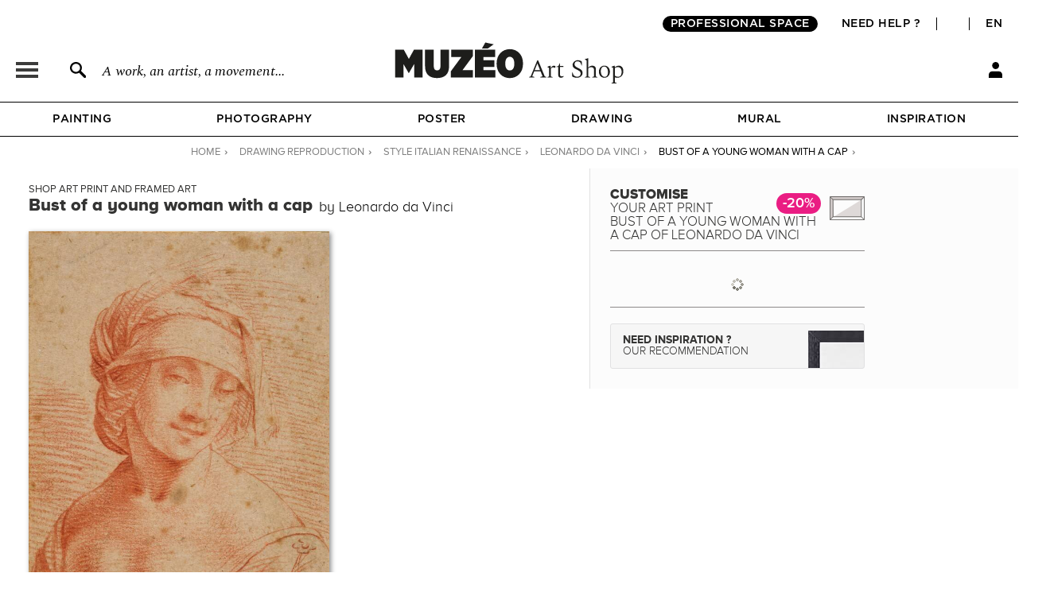

--- FILE ---
content_type: application/javascript
request_url: https://en.muzeo.com/sites/all/modules/custom/mzo_exalead/js/jquery.jqtransform.js?t93vkn
body_size: 3125
content:
/*
 *
 * jqTransform
 * by mathieu vilaplana mvilaplana@dfc-e.com
 * Designer ghyslain armand garmand@dfc-e.com
 *
 *
 * Version 1.0 25.09.08
 * Version 1.1 06.08.09
 * Add event click on Checkbox and Radio
 * Auto calculate the size of a select element
 * Can now, disabled the elements
 * Correct bug in ff if click on select (overflow=hidden)
 * No need any more preloading !!
 * 
 ******************************************** */
 
(function($){
	var defaultOptions = {preloadImg:true};
	var jqTransformImgPreloaded = false;

	var jqTransformPreloadHoverFocusImg = function(strImgUrl) {
		//guillemets to remove for ie
		strImgUrl = strImgUrl.replace(/^url\((.*)\)/,'$1').replace(/^\"(.*)\"$/,'$1');
		var imgHover = new Image();
		imgHover.src = strImgUrl.replace(/\.([a-zA-Z]*)$/,'-hover.$1');
		var imgFocus = new Image();
		imgFocus.src = strImgUrl.replace(/\.([a-zA-Z]*)$/,'-focus.$1');				
	};

	
	/***************************
	  Labels
	***************************/
	var jqTransformGetLabel = function(objfield){
		var selfForm = $(objfield.get(0).form);
		var oLabel = objfield.next();
		if(!oLabel.is('label')) {
			oLabel = objfield.prev();
			if(oLabel.is('label')){
				var inputname = objfield.attr('id');
				if(inputname){
					oLabel = selfForm.find('label[for="'+inputname+'"]');
				} 
			}
		}
		if(oLabel.is('label')){return oLabel.css('cursor','pointer');}
		return false;
	};
	
	/* Hide all open selects */
	var jqTransformHideSelect = function(oTarget){
		var ulVisible = $('.jqTransformSelectWrapper ul:visible');
		ulVisible.each(function(){
			var oSelect = $(this).parents(".jqTransformSelectWrapper:first").find("select").get(0);
			//do not hide if click on the label object associated to the select
			if( !(oTarget && oSelect.oLabel && oSelect.oLabel.get(0) == oTarget.get(0)) ){$(this).hide();}
		});
	};
	/* Check for an external click */
	var jqTransformCheckExternalClick = function(event) {
		if ($(event.target).parents('.jqTransformSelectWrapper').length === 0) { jqTransformHideSelect($(event.target)); }
	};

	/* Apply document listener */
	var jqTransformAddDocumentListener = function (){
		$(document).mousedown(jqTransformCheckExternalClick);
	};	
			
	/* Add a new handler for the reset action */
	var jqTransformReset = function(f){
		var sel;
		$('.jqTransformSelectWrapper select', f).each(function(){sel = (this.selectedIndex<0) ? 0 : this.selectedIndex; $('ul', $(this).parent()).each(function(){$('a:eq('+ sel +')', this).click();});});
		$('a.jqTransformCheckbox, a.jqTransformRadio', f).removeClass('jqTransformChecked');
		$('input:checkbox, input:radio', f).each(function(){if(this.checked){$('a', $(this).parent()).addClass('jqTransformChecked');}});
	};

	/***************************
	  Buttons
	 ***************************/
	$.fn.jqTransInputButton = function(){
		return this.each(function(){
			var newBtn = $('<button id="'+ this.id +'" name="'+ this.name +'" type="'+ this.type +'" class="'+ this.className +' jqTransformButton"><span><span>'+ $(this).attr('value') +'</span></span>')
				.hover(function(){newBtn.addClass('jqTransformButton_hover');},function(){newBtn.removeClass('jqTransformButton_hover')})
				.mousedown(function(){newBtn.addClass('jqTransformButton_click')})
				.mouseup(function(){newBtn.removeClass('jqTransformButton_click')})
			;
			$(this).replaceWith(newBtn);
		});
	};
	
	/***************************
	  Text Fields 
	 ***************************/
	$.fn.jqTransInputText = function(){
		return this.each(function(){
			var $input = $(this);
	
			if($input.hasClass('jqtranformdone') || !$input.is('input')) {return;}
			$input.addClass('jqtranformdone');
	
			var oLabel = jqTransformGetLabel($(this));
			oLabel && oLabel.bind('click',function(){$input.focus();});
	
			var inputSize=$input.width();
			if($input.attr('size')){
				inputSize = $input.attr('size')*10;
				$input.css('width',inputSize);
			}
			
			$input.addClass("jqTransformInput").wrap('<div class="jqTransformInputWrapper"><div class="jqTransformInputInner"><div></div></div></div>');
			var $wrapper = $input.parent().parent().parent();
			$wrapper.css("width", inputSize+10);
			$input
				.focus(function(){$wrapper.addClass("jqTransformInputWrapper_focus");})
				.blur(function(){$wrapper.removeClass("jqTransformInputWrapper_focus");})
				.hover(function(){$wrapper.addClass("jqTransformInputWrapper_hover");},function(){$wrapper.removeClass("jqTransformInputWrapper_hover");})
			;
	
			/* If this is safari we need to add an extra class */
			$.browser.safari && $wrapper.addClass('jqTransformSafari');
			$.browser.safari && $input.css('width',$wrapper.width()+16);
			this.wrapper = $wrapper;
			
		});
	};
	
	/***************************
	  Check Boxes 
	 ***************************/	
	$.fn.jqTransCheckBox = function(){
		return this.each(function(){
			if($(this).hasClass('jqTransformHidden')) {return;}

			var $input = $(this);
			var inputSelf = this;

			//set the click on the label
			var oLabel=jqTransformGetLabel($input);
			oLabel && oLabel.click(function(){aLink.trigger('click');});
			
			var aLink = $('<a href="#" class="jqTransformCheckbox"></a>');
			//wrap and add the link
			$input.addClass('jqTransformHidden').wrap('<span class="jqTransformCheckboxWrapper"></span>').parent().prepend(aLink);
			//on change, change the class of the link
			$input.change(function(){
				this.checked && aLink.addClass('jqTransformChecked') || aLink.removeClass('jqTransformChecked');
				return true;
			});
			// Click Handler, trigger the click and change event on the input
			aLink.click(function(){
				//do nothing if the original input is disabled
				if($input.attr('disabled')){return false;}
				//trigger the envents on the input object
				$input.trigger('click').trigger("change");	
				return false;
			});

			// set the default state
			this.checked && aLink.addClass('jqTransformChecked');		
		});
	};
	/***************************
	  Radio Buttons 
	 ***************************/	
	$.fn.jqTransRadio = function(){
		return this.each(function(){
			if($(this).hasClass('jqTransformHidden')) {return;}

			var $input = $(this);
			var inputSelf = this;
				
			oLabel = jqTransformGetLabel($input);
			oLabel && oLabel.click(function(){aLink.trigger('click');});
	
			var aLink = $('<a href="#" class="jqTransformRadio" rel="'+ this.name +'"></a>');
			$input.addClass('jqTransformHidden').wrap('<span class="jqTransformRadioWrapper"></span>').parent().prepend(aLink);
			
			$input.change(function(){
				inputSelf.checked && aLink.addClass('jqTransformChecked') || aLink.removeClass('jqTransformChecked');
				return true;
			});
			// Click Handler
			aLink.click(function(){
				if($input.attr('disabled')){return false;}
				$input.trigger('click').trigger('change');
	
				// uncheck all others of same name input radio elements
				$('input[name="'+$input.attr('name')+'"]',inputSelf.form).not($input).each(function(){
					$(this).attr('type')=='radio' && $(this).trigger('change');
				});
	
				return false;					
			});
			// set the default state
			inputSelf.checked && aLink.addClass('jqTransformChecked');
		});
	};
	
	/***************************
	  TextArea 
	 ***************************/	
	$.fn.jqTransTextarea = function(){
		return this.each(function(){
			var textarea = $(this);
	
			if(textarea.hasClass('jqtransformdone')) {return;}
			textarea.addClass('jqtransformdone');
	
			oLabel = jqTransformGetLabel(textarea);
			oLabel && oLabel.click(function(){textarea.focus();});
			
			var strTable = '<table cellspacing="0" cellpadding="0" border="0" class="jqTransformTextarea">';
			strTable +='<tr><td id="jqTransformTextarea-tl"></td><td id="jqTransformTextarea-tm"></td><td id="jqTransformTextarea-tr"></td></tr>';
			strTable +='<tr><td id="jqTransformTextarea-ml">&nbsp;</td><td id="jqTransformTextarea-mm"><div></div></td><td id="jqTransformTextarea-mr">&nbsp;</td></tr>';	
			strTable +='<tr><td id="jqTransformTextarea-bl"></td><td id="jqTransformTextarea-bm"></td><td id="jqTransformTextarea-br"></td></tr>';
			strTable +='</table>';					
			var oTable = $(strTable)
					.insertAfter(textarea)
					.hover(function(){
						!oTable.hasClass('jqTransformTextarea-focus') && oTable.addClass('jqTransformTextarea-hover');
					},function(){
						oTable.removeClass('jqTransformTextarea-hover');					
					})
				;
				
			textarea
				.focus(function(){oTable.removeClass('jqTransformTextarea-hover').addClass('jqTransformTextarea-focus');})
				.blur(function(){oTable.removeClass('jqTransformTextarea-focus');})
				.appendTo($('#jqTransformTextarea-mm div',oTable))
			;
			this.oTable = oTable;
			if($.browser.safari){
				$('#jqTransformTextarea-mm',oTable)
					.addClass('jqTransformSafariTextarea')
					.find('div')
						.css('height',textarea.height())
						.css('width',textarea.width())
				;
			}
		});
	};
	
	/***************************
	  Select 
	 ***************************/	
	$.fn.jqTransSelect = function(){
		return this.each(function(index){
			var $select = $(this);

			if($select.hasClass('jqTransformHidden')) {return;}
			if($select.attr('multiple')) {return;}

			var oLabel  =  jqTransformGetLabel($select);
			/* First thing we do is Wrap it */
			var $wrapper = $select
				.addClass('jqTransformHidden')
				.wrap('<div class="jqTransformSelectWrapper"></div>')
				.parent()
				.css({zIndex: 10-index})
			;
			
			/* Now add the html for the select */
			$wrapper.prepend('<div><span></span><a href="#" class="jqTransformSelectOpen"></a></div><ul></ul>');
			var $ul = $('ul', $wrapper).css('width',$select.width()).hide();
			/* Now we add the options */
			$('option', this).each(function(i){
				var oLi = $('<li><a href="' + $(this).val() + '" class="filters" action="' + $(this).parent().attr('action') + '" index="'+ i +'">'+ $(this).html() +'</a></li>'); // normal link
				$ul.append(oLi);
			});
			
			
			/* Add click handler to the a */
			$ul.find('.filters').bind('initiate', function() { // .click(function(e){
					$('.filters.selected', $wrapper).removeClass('selected');
					$(this).addClass('selected');	
					/* Fire the onchange event */
					if ($select[0].selectedIndex != $(this).attr('index') && $select[0].onchange) { $select[0].selectedIndex = $(this).attr('index'); $select[0].onchange(); }
					$select[0].selectedIndex = $(this).attr('index');
					$('span:eq(0)', $wrapper).html($(this).html());
					$ul.hide();
					return false;
			});
			/* Set the default */
			$('.filters:eq('+ this.selectedIndex +')', $ul).trigger('initiate'); // .click()
			$('span:first', $wrapper).click(function(){$("a.jqTransformSelectOpen",$wrapper).trigger('click');});
			oLabel && oLabel.click(function(){$("a.jqTransformSelectOpen",$wrapper).trigger('click');});
			this.oLabel = oLabel;
			
			/* Apply the click handler to the Open */
			var oLinkOpen = $('a.jqTransformSelectOpen', $wrapper)
				.click(function(){
					//Check if box is already open to still allow toggle, but close all other selects
					if( $ul.css('display') == 'none' ) {jqTransformHideSelect();} 
					if($select.attr('disabled')){return false;}

					$ul.slideToggle('fast', function(){					
						var offSet = ($('.filters.selected', $ul).offset().top - $ul.offset().top);
						$ul.animate({scrollTop: offSet});
					});
					return false;
				})
			;

			// Set the new width
			var iSelectWidth = $select.outerWidth();
			var oSpan = $('span:first',$wrapper);
			var newWidth = (iSelectWidth > oSpan.innerWidth())?iSelectWidth+oLinkOpen.outerWidth():$wrapper.width();
			$wrapper.css('width',newWidth);
			$ul.css('width',newWidth-2);
			oSpan.css({width:iSelectWidth});
		
			// Calculate the height if necessary, less elements that the default height
			//show the ul to calculate the block, if ul is not displayed li height value is 0
			$ul.css({display:'block',visibility:'hidden'});
			var iSelectHeight = ($('li',$ul).length)*($('li:first',$ul).height());//+1 else bug ff
			(iSelectHeight < $ul.height()) && $ul.css({height:iSelectHeight,'overflow':'hidden'});//hidden else bug with ff
			$ul.css({display:'none',visibility:'visible'});
			
		});
	};
	$.fn.jqTransform = function(options){
		var opt = $.extend({},defaultOptions,options);
		
		/* each form */
		 return this.each(function(){
			var selfForm = $(this);
			if(selfForm.hasClass('jqtransformdone')) {return;}
			selfForm.addClass('jqtransformdone');
			
			$('input:submit, input:reset, input[type="button"]', this).jqTransInputButton();			
			$('input:text, input:password', this).jqTransInputText();			
			$('input:checkbox', this).jqTransCheckBox();
			$('input:radio', this).jqTransRadio();
			$('textarea', this).jqTransTextarea();
			
			if( $('select', this).jqTransSelect().length > 0 ){jqTransformAddDocumentListener();}
			selfForm.bind('reset',function(){var action = function(){jqTransformReset(this);}; window.setTimeout(action, 10);});
			
			//preloading dont needed anymore since normal, focus and hover image are the same one
			/*if(opt.preloadImg && !jqTransformImgPreloaded){
				jqTransformImgPreloaded = true;
				var oInputText = $('input:text:first', selfForm);
				if(oInputText.length > 0){
					//pour ie on eleve les ""
					var strWrapperImgUrl = oInputText.get(0).wrapper.css('background-image');
					jqTransformPreloadHoverFocusImg(strWrapperImgUrl);					
					var strInnerImgUrl = $('div.jqTransformInputInner',$(oInputText.get(0).wrapper)).css('background-image');
					jqTransformPreloadHoverFocusImg(strInnerImgUrl);
				}
				
				var oTextarea = $('textarea',selfForm);
				if(oTextarea.length > 0){
					var oTable = oTextarea.get(0).oTable;
					$('td',oTable).each(function(){
						var strImgBack = $(this).css('background-image');
						jqTransformPreloadHoverFocusImg(strImgBack);
					});
				}
			}*/
			
			
		}); /* End Form each */
				
	};/* End the Plugin */

})(jQuery);
				   